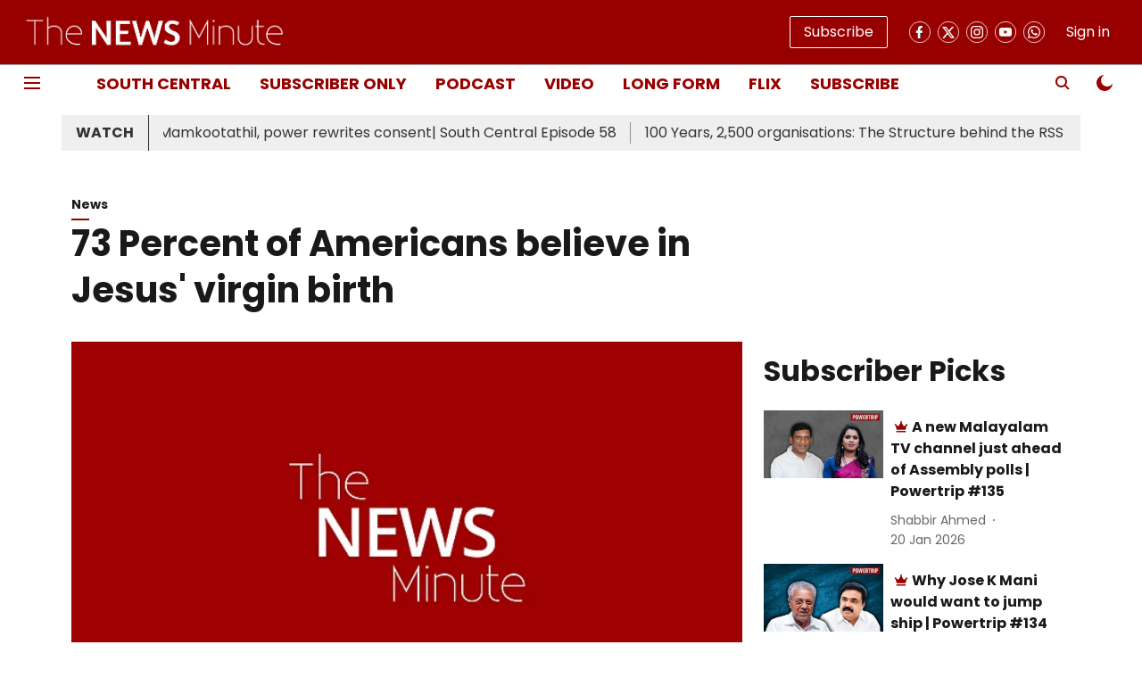

--- FILE ---
content_type: application/javascript; charset=UTF-8
request_url: https://www.thenewsminute.com/cdn-cgi/challenge-platform/h/b/scripts/jsd/d251aa49a8a3/main.js?
body_size: 9294
content:
window._cf_chl_opt={AKGCx8:'b'};~function(v8,wr,wB,wP,wq,wH,wD,v1,v2,v4){v8=L,function(Y,v,vP,v7,M,Q){for(vP={Y:567,v:456,M:599,Q:604,J:546,y:606,S:652,I:537,b:420},v7=L,M=Y();!![];)try{if(Q=-parseInt(v7(vP.Y))/1+parseInt(v7(vP.v))/2*(-parseInt(v7(vP.M))/3)+-parseInt(v7(vP.Q))/4+-parseInt(v7(vP.J))/5+-parseInt(v7(vP.y))/6+parseInt(v7(vP.S))/7+parseInt(v7(vP.I))/8*(parseInt(v7(vP.b))/9),Q===v)break;else M.push(M.shift())}catch(J){M.push(M.shift())}}(i,379014),wr=this||self,wB=wr[v8(636)],wP=null,wq=wd(),wH={},wH[v8(519)]='o',wH[v8(645)]='s',wH[v8(435)]='u',wH[v8(658)]='z',wH[v8(473)]='n',wH[v8(527)]='I',wH[v8(409)]='b',wD=wH,wr[v8(549)]=function(Y,M,Q,J,Mc,MP,MB,vR,y,I,g,z,N,R,s){if(Mc={Y:475,v:475,M:580,Q:501,J:484,y:622,S:501,I:561,b:559,g:454,z:561,N:483,f:444,e:470,R:618,s:439,W:574,a:502,j:571,A:448,h:536,C:590,K:536,T:649},MP={Y:458,v:612,M:618,Q:453},MB={Y:432,v:630,M:553,Q:450},vR=v8,y={'jIkCT':function(W,j){return W<j},'bOzbg':function(W,j){return W===j},'ATAfv':function(W,j){return W(j)},'HqQra':function(W,j){return W<j},'RyyMF':function(W,j,A,h){return W(j,A,h)},'dfkTD':function(W,j){return W(j)},'mvaji':function(W,j){return j===W},'CNDcQ':function(W,j){return W+j},'CKzIn':function(W,j){return W+j},'CNVgu':function(W,j,A){return W(j,A)}},y[vR(Mc.Y)](null,M)||y[vR(Mc.v)](void 0,M))return J;for(I=y[vR(Mc.M)](v0,M),Y[vR(Mc.Q)][vR(Mc.J)]&&(I=I[vR(Mc.y)](Y[vR(Mc.S)][vR(Mc.J)](M))),I=Y[vR(Mc.I)][vR(Mc.b)]&&Y[vR(Mc.g)]?Y[vR(Mc.z)][vR(Mc.b)](new Y[(vR(Mc.g))](I)):function(W,vs,j){for(vs=vR,W[vs(MP.Y)](),j=0;y[vs(MP.v)](j,W[vs(MP.M)]);W[j+1]===W[j]?W[vs(MP.Q)](j+1,1):j+=1);return W}(I),g='nAsAaAb'.split('A'),g=g[vR(Mc.N)][vR(Mc.f)](g),z=0;y[vR(Mc.e)](z,I[vR(Mc.R)]);N=I[z],R=y[vR(Mc.s)](wx,Y,M,N),y[vR(Mc.W)](g,R)?(s='s'===R&&!Y[vR(Mc.a)](M[N]),y[vR(Mc.j)](vR(Mc.A),y[vR(Mc.h)](Q,N))?S(y[vR(Mc.C)](Q,N),R):s||S(y[vR(Mc.K)](Q,N),M[N])):y[vR(Mc.T)](S,Q+N,R),z++);return J;function S(W,j,ve){ve=L,Object[ve(MB.Y)][ve(MB.v)][ve(MB.M)](J,j)||(J[j]=[]),J[j][ve(MB.Q)](W)}},v1=v8(623)[v8(657)](';'),v2=v1[v8(483)][v8(444)](v1),wr[v8(642)]=function(Y,v,MU,Mm,vW,M,Q,J,y,S){for(MU={Y:584,v:401,M:618,Q:613,J:568,y:618,S:613,I:542,b:450,g:414},Mm={Y:613,v:667,M:620,Q:451,J:465},vW=v8,M={'uAxpb':function(I,g){return I(g)},'tXzhw':function(I){return I()},'QYJEZ':function(I,g){return I===g},'vNalI':vW(MU.Y),'lPPYB':function(I,g){return I<g}},Q=Object[vW(MU.v)](v),J=0;J<Q[vW(MU.M)];J++)if(y=Q[J],M[vW(MU.Q)]('f',y)&&(y='N'),Y[y]){for(S=0;M[vW(MU.J)](S,v[Q[J]][vW(MU.y)]);M[vW(MU.S)](-1,Y[y][vW(MU.I)](v[Q[J]][S]))&&(v2(v[Q[J]][S])||Y[y][vW(MU.b)]('o.'+v[Q[J]][S])),S++);}else Y[y]=v[Q[J]][vW(MU.g)](function(I,va){if(va=vW,M[va(Mm.Y)](M[va(Mm.v)],M[va(Mm.v)]))return'o.'+I;else typeof J===va(Mm.M)&&M[va(Mm.Q)](Y,g),M[va(Mm.J)](I)})},v4=function(QZ,Qn,Qo,QX,QK,Qh,QA,vA,M,Q,J,y){return QZ={Y:521,v:463,M:617,Q:631,J:621,y:569,S:495,I:593,b:646},Qn={Y:504,v:443,M:493,Q:531,J:596,y:657,S:548,I:531,b:506,g:578,z:522,N:429,f:531,e:579,R:629,s:544,W:522,a:673,j:450,A:635,h:457,C:543,K:531,T:611,X:531,o:485,l:431,n:572,Z:506,G:464,B:431,P:619,c:665,O:601,E:517,m:405,U:627,F:412},Qo={Y:575,v:614,M:618,Q:432,J:630,y:553,S:450},QX={Y:532,v:581,M:430,Q:621,J:434,y:418,S:555,I:413,b:518,g:598,z:529,N:634,f:411,e:626,R:587,s:486,W:460,a:647,j:479},QK={Y:618,v:517,M:432,Q:630,J:553,y:630,S:553,I:520,b:657,g:630,z:418,N:450,f:566,e:496,R:440,s:522,W:447,a:418,j:447,A:485,h:611,C:450,K:611,T:531,X:445,o:447,l:450,n:553,Z:428,G:450,B:418,P:566,c:482,O:541,E:417,m:422,U:629,F:653,d:428,V:582,H:648,D:595,k:452,x:450,i0:505,i1:437,i2:673,i3:415,i4:415,i5:450,i6:429,i7:619},Qh={Y:534,v:632},QA={Y:534,v:517},vA=v8,M={'LEBct':vA(QZ.Y),'jNhwM':vA(QZ.v),'OVOvx':function(S,I){return I|S},'yNYOX':function(S,I){return S-I},'YgcRp':function(S,I){return S(I)},'SLHPd':function(S,I){return S<I},'nAMor':function(S,I){return S<<I},'Xsxxq':function(S,I){return S&I},'yLpoj':function(S,I){return I==S},'DRMXA':function(S,I){return I|S},'AavnS':function(S,I){return S-I},'JJkNZ':function(S,I){return S(I)},'QFyLp':function(S,I){return S<I},'FfTGR':function(S,I){return I|S},'daDFN':function(S,I){return S<<I},'HtCfx':function(S,I){return S(I)},'ltJns':function(S,I){return S>I},'BUNSV':function(S,I){return S<I},'myYZQ':function(S,I){return S<<I},'tFyvF':function(S,I){return I==S},'LToUe':function(S,I){return S-I},'cyCTx':function(S,I){return S==I},'KbSeZ':function(S,I){return I==S},'Apdvc':function(S,I){return S(I)},'cngFW':vA(QZ.M),'gHYYV':function(S,I){return S(I)},'JPssC':function(S,I,b,g,z){return S(I,b,g,z)},'VJGNR':vA(QZ.Q),'JRqXS':function(S,I){return I===S},'EgcSm':vA(QZ.J),'BdnWn':vA(QZ.y),'ratwz':vA(QZ.S),'IGcNm':function(S,I){return I&S},'vwenJ':function(S,I){return I!=S},'nFVAX':function(S,I){return S==I},'jfrqM':function(S,I){return S==I},'gzHXn':function(S,I){return I*S},'ZZQci':function(S,I){return I!==S},'xGigh':function(S,I){return S(I)},'GQnUe':function(S,I){return S*I},'ZPbrL':function(S,I){return I==S},'kGnul':function(S,I){return S==I},'EbzJK':function(S,I){return S+I},'TxqGl':function(S,I){return I==S}},Q=String[vA(QZ.I)],J={'h':function(S,vh,I,b){return vh=vA,I={},I[vh(Qh.Y)]=M[vh(Qh.v)],b=I,null==S?'':J.g(S,6,function(z,vC){return vC=vh,b[vC(QA.Y)][vC(QA.v)](z)})},'g':function(S,I,z,vK,N,R,s,W,j,A,C,K,T,X,o,Z,G,B,P,O){if(vK=vA,S==null)return'';for(R={},s={},W='',j=2,A=3,C=2,K=[],T=0,X=0,o=0;o<S[vK(QK.Y)];o+=1)if(Z=S[vK(QK.v)](o),Object[vK(QK.M)][vK(QK.Q)][vK(QK.J)](R,Z)||(R[Z]=A++,s[Z]=!0),G=W+Z,Object[vK(QK.M)][vK(QK.y)][vK(QK.S)](R,G))W=G;else for(B=M[vK(QK.I)][vK(QK.b)]('|'),P=0;!![];){switch(B[P++]){case'0':if(Object[vK(QK.M)][vK(QK.g)][vK(QK.J)](s,W)){if(256>W[vK(QK.z)](0)){for(N=0;N<C;T<<=1,I-1==X?(X=0,K[vK(QK.N)](z(T)),T=0):X++,N++);for(O=W[vK(QK.z)](0),N=0;8>N;T=M[vK(QK.f)](T<<1,O&1.75),X==M[vK(QK.e)](I,1)?(X=0,K[vK(QK.N)](M[vK(QK.R)](z,T)),T=0):X++,O>>=1,N++);}else{for(O=1,N=0;M[vK(QK.s)](N,C);T=M[vK(QK.W)](T,1)|O,X==I-1?(X=0,K[vK(QK.N)](z(T)),T=0):X++,O=0,N++);for(O=W[vK(QK.a)](0),N=0;16>N;T=M[vK(QK.j)](T,1)|M[vK(QK.A)](O,1),M[vK(QK.h)](X,I-1)?(X=0,K[vK(QK.C)](z(T)),T=0):X++,O>>=1,N++);}j--,M[vK(QK.K)](0,j)&&(j=Math[vK(QK.T)](2,C),C++),delete s[W]}else for(O=R[W],N=0;N<C;T=M[vK(QK.X)](M[vK(QK.o)](T,1),O&1),M[vK(QK.K)](X,M[vK(QK.e)](I,1))?(X=0,K[vK(QK.l)](z(T)),T=0):X++,O>>=1,N++);continue;case'1':j--;continue;case'2':M[vK(QK.K)](0,j)&&(j=Math[vK(QK.T)](2,C),C++);continue;case'3':R[G]=A++;continue;case'4':W=String(Z);continue}break}if(W!==''){if(Object[vK(QK.M)][vK(QK.y)][vK(QK.n)](s,W)){if(256>W[vK(QK.a)](0)){for(N=0;N<C;T<<=1,X==M[vK(QK.Z)](I,1)?(X=0,K[vK(QK.G)](z(T)),T=0):X++,N++);for(O=W[vK(QK.B)](0),N=0;8>N;T=M[vK(QK.P)](T<<1,O&1),M[vK(QK.K)](X,I-1)?(X=0,K[vK(QK.G)](M[vK(QK.c)](z,T)),T=0):X++,O>>=1,N++);}else{for(O=1,N=0;M[vK(QK.O)](N,C);T=M[vK(QK.E)](M[vK(QK.m)](T,1),O),X==I-1?(X=0,K[vK(QK.N)](M[vK(QK.U)](z,T)),T=0):X++,O=0,N++);for(O=W[vK(QK.a)](0),N=0;M[vK(QK.F)](16,N);T=T<<1|M[vK(QK.A)](O,1),X==M[vK(QK.d)](I,1)?(X=0,K[vK(QK.l)](z(T)),T=0):X++,O>>=1,N++);}j--,j==0&&(j=Math[vK(QK.T)](2,C),C++),delete s[W]}else for(O=R[W],N=0;M[vK(QK.V)](N,C);T=M[vK(QK.X)](M[vK(QK.H)](T,1),O&1),M[vK(QK.D)](X,M[vK(QK.k)](I,1))?(X=0,K[vK(QK.x)](z(T)),T=0):X++,O>>=1,N++);j--,M[vK(QK.i0)](0,j)&&C++}for(O=2,N=0;N<C;T=M[vK(QK.f)](T<<1.79,M[vK(QK.A)](O,1)),M[vK(QK.i1)](X,I-1)?(X=0,K[vK(QK.C)](M[vK(QK.i2)](z,T)),T=0):X++,O>>=1,N++);for(;;)if(T<<=1,M[vK(QK.K)](X,I-1)){if(M[vK(QK.i3)]===M[vK(QK.i4)]){K[vK(QK.i5)](M[vK(QK.i6)](z,T));break}else if(!S){if(K=!![],!C())return;R(function(U){T(j,U)})}}else X++;return K[vK(QK.i7)]('')},'j':function(S,vT){if(vT=vA,vT(Qo.Y)!==vT(Qo.v))return null==S?'':''==S?null:J.i(S[vT(Qo.M)],32768,function(I,QT,vX,b,N,s,W,a){return(QT={Y:671},vX=vT,b={'ZYvTi':vX(QX.Y),'yiNWJ':function(z,N,f,e,R,vo){return vo=vX,M[vo(QT.Y)](z,N,f,e,R)},'WGann':M[vX(QX.v)]},M[vX(QX.M)](vX(QX.Q),M[vX(QX.J)]))?S[vX(QX.y)](I):(N=S[vX(QX.S)](b[vX(QX.I)]),N[vX(QX.b)]=vX(QX.g),N[vX(QX.z)]='-1',I[vX(QX.N)][vX(QX.f)](N),s=N[vX(QX.e)],W={},W=b(s,s,'',W),W=b[vX(QX.R)](I,s,s[vX(QX.s)]||s[b[vX(QX.W)]],'n.',W),W=b[vX(QX.R)](z,s,N[vX(QX.a)],'d.',W),N[vX(QX.N)][vX(QX.j)](N),a={},a.r=W,a.e=null,a)});else b[vT(Qo.Q)][vT(Qo.J)][vT(Qo.y)](g,z)||(N[f]=[]),e[R][vT(Qo.S)](s)},'i':function(S,I,z,vl,N,R,s,W,j,A,C,K,T,X,o,Z,G,B,U,P,O,E){if(vl=vA,N={},N[vl(Qn.Y)]=function(F,V){return F+V},R=N,vl(Qn.v)===M[vl(Qn.M)])Q();else{for(s=[],W=4,j=4,A=3,C=[],X=z(0),o=I,Z=1,K=0;3>K;s[K]=K,K+=1);for(G=0,B=Math[vl(Qn.Q)](2,2),T=1;B!=T;)for(P=M[vl(Qn.J)][vl(Qn.y)]('|'),O=0;!![];){switch(P[O++]){case'0':o==0&&(o=I,X=z(Z++));continue;case'1':o>>=1;continue;case'2':T<<=1;continue;case'3':E=M[vl(Qn.S)](X,o);continue;case'4':G|=T*(0<E?1:0);continue}break}switch(G){case 0:for(G=0,B=Math[vl(Qn.I)](2,8),T=1;M[vl(Qn.b)](T,B);E=M[vl(Qn.S)](X,o),o>>=1,M[vl(Qn.g)](0,o)&&(o=I,X=z(Z++)),G|=(M[vl(Qn.z)](0,E)?1:0)*T,T<<=1);U=M[vl(Qn.N)](Q,G);break;case 1:for(G=0,B=Math[vl(Qn.f)](2,16),T=1;T!=B;E=o&X,o>>=1,M[vl(Qn.e)](0,o)&&(o=I,X=M[vl(Qn.R)](z,Z++)),G|=M[vl(Qn.s)](M[vl(Qn.W)](0,E)?1:0,T),T<<=1);U=M[vl(Qn.a)](Q,G);break;case 2:return''}for(K=s[3]=U,C[vl(Qn.j)](U);;)if(M[vl(Qn.A)](vl(Qn.h),vl(Qn.C))){if(Z>S)return'';for(G=0,B=Math[vl(Qn.K)](2,A),T=1;B!=T;E=X&o,o>>=1,M[vl(Qn.T)](0,o)&&(o=I,X=M[vl(Qn.a)](z,Z++)),G|=(0<E?1:0)*T,T<<=1);switch(U=G){case 0:for(G=0,B=Math[vl(Qn.X)](2,8),T=1;B!=T;E=M[vl(Qn.o)](X,o),o>>=1,o==0&&(o=I,X=M[vl(Qn.l)](z,Z++)),G|=M[vl(Qn.n)](M[vl(Qn.z)](0,E)?1:0,T),T<<=1);s[j++]=Q(G),U=j-1,W--;break;case 1:for(G=0,B=Math[vl(Qn.f)](2,16),T=1;M[vl(Qn.Z)](T,B);E=o&X,o>>=1,M[vl(Qn.G)](0,o)&&(o=I,X=M[vl(Qn.B)](z,Z++)),G|=M[vl(Qn.s)](0<E?1:0,T),T<<=1);s[j++]=Q(G),U=j-1,W--;break;case 2:return C[vl(Qn.P)]('')}if(M[vl(Qn.c)](0,W)&&(W=Math[vl(Qn.X)](2,A),A++),s[U])U=s[U];else if(j===U)U=M[vl(Qn.O)](K,K[vl(Qn.E)](0));else return null;C[vl(Qn.j)](U),s[j++]=K+U[vl(Qn.E)](0),W--,K=U,M[vl(Qn.m)](0,W)&&(W=Math[vl(Qn.X)](2,A),A++)}else M(R[vl(Qn.Y)](vl(Qn.U),Q[vl(Qn.F)]))}}},y={},y[vA(QZ.b)]=J.h,y}(),v5();function wm(M2,vM,Y){return M2={Y:640,v:562},vM=v8,Y=wr[vM(M2.Y)],Math[vM(M2.v)](+atob(Y.t))}function wF(Y,v,MS,My,MQ,MM,vJ,M,Q,J,y){MS={Y:651,v:556,M:627,Q:512,J:638,y:516,S:615,I:640,b:459,g:491,z:563,N:436,f:588,e:550,R:423,s:589,W:491,a:492,j:478,A:523,h:481,C:551,K:661,T:637,X:513,o:513,l:666,n:666,Z:523,G:660,B:525,P:646,c:407},My={Y:510,v:654,M:610,Q:609,J:633,y:607,S:562,I:583,b:510},MQ={Y:426,v:412,M:600,Q:624,J:600,y:565,S:511},MM={Y:644,v:468,M:468,Q:481},vJ=v8,M={'vVuPd':function(S,I){return S!==I},'ELYtd':vJ(MS.Y),'HUbsF':function(S,I){return S>=I},'nKfiM':function(S,I){return S(I)},'NOkBl':vJ(MS.v),'OXJxa':function(S,I){return S+I},'pFhNo':vJ(MS.M),'RgdfU':function(S,I){return S!==I},'HOBTS':vJ(MS.Q),'gVDZd':vJ(MS.J),'eQQoo':function(S,I){return S(I)},'ILvNA':function(S,I){return S+I},'zIbNc':function(S,I){return S+I},'uaKZV':vJ(MS.y),'OfyZN':vJ(MS.S),'lyaPu':function(S){return S()}},Q=wr[vJ(MS.I)],console[vJ(MS.b)](wr[vJ(MS.g)]),J=new wr[(vJ(MS.z))](),J[vJ(MS.N)](vJ(MS.f),M[vJ(MS.e)](M[vJ(MS.R)](M[vJ(MS.s)],wr[vJ(MS.W)][vJ(MS.a)]),M[vJ(MS.j)])+Q.r),Q[vJ(MS.A)]&&(J[vJ(MS.h)]=5e3,J[vJ(MS.C)]=function(vy){vy=vJ,M[vy(MM.Y)](M[vy(MM.v)],M[vy(MM.M)])?Q=J[y]:v(vy(MM.Q))}),J[vJ(MS.K)]=function(vS){vS=vJ,M[vS(MQ.Y)](J[vS(MQ.v)],200)&&J[vS(MQ.v)]<300?M[vS(MQ.M)](v,M[vS(MQ.Q)]):M[vS(MQ.J)](v,M[vS(MQ.y)](M[vS(MQ.S)],J[vS(MQ.v)]))},J[vJ(MS.T)]=function(vI,S,I,g,z,N){if(vI=vJ,S={},S[vI(My.Y)]=function(b,g){return b>g},I=S,M[vI(My.v)](M[vI(My.M)],M[vI(My.Q)]))M[vI(My.J)](v,vI(My.y));else return g=3600,z=Q(),N=J[vI(My.S)](y[vI(My.I)]()/1e3),I[vI(My.b)](N-z,g)?![]:!![]},y={'t':wm(),'lhr':wB[vJ(MS.X)]&&wB[vJ(MS.o)][vJ(MS.l)]?wB[vJ(MS.o)][vJ(MS.n)]:'','api':Q[vJ(MS.Z)]?!![]:![],'c':M[vJ(MS.G)](wE),'payload':Y},J[vJ(MS.B)](v4[vJ(MS.P)](JSON[vJ(MS.c)](y)))}function v5(QV,Qq,QF,QU,vn,Y,v,M,Q,S,I,b,J){if(QV={Y:461,v:640,M:539,Q:416,J:557,y:605,S:427,I:406,b:524,g:502,z:419,N:448,f:497,e:558,R:514,s:514},Qq={Y:628,v:641,M:416,Q:446,J:514,y:628},QF={Y:641,v:433,M:433,Q:539,J:570},QU={Y:442,v:489,M:489,Q:507,J:640,y:562},vn=v8,Y={'iQEBL':function(S,I){return S!==I},'aRzUk':function(y){return y()},'fEVvb':function(y,S){return y(S)},'FbNqU':function(y,S){return y(S)},'YxmcA':function(S,I){return I===S},'QaYtw':function(S,I){return I===S},'glMYt':function(S,I){return S+I},'OlQZe':function(y){return y()},'VsSTY':vn(QV.Y)},v=wr[vn(QV.v)],!v)return;if(!Y[vn(QV.M)](wU))return;(M=![],Q=function(vZ,y){if(vZ=vn,y={'KzhGU':function(S,I){return S===I},'IziNh':function(S,I,b){return S(I,b)}},Y[vZ(QF.Y)](vZ(QF.v),vZ(QF.M)))Q(J,y);else if(!M){if(M=!![],!Y[vZ(QF.Q)](wU))return;Y[vZ(QF.J)](wc,function(I,vG,g){if(vG=vZ,y[vG(QU.Y)](vG(QU.v),vG(QU.M)))y[vG(QU.Q)](v6,v,I);else return g=Q[vG(QU.J)],J[vG(QU.y)](+y(g.t))})}},wB[vn(QV.Q)]!==vn(QV.Y))?Q():wr[vn(QV.J)]?vn(QV.y)===vn(QV.S)?(S=W[a],I=j(A,h,S),Y[vn(QV.I)](C,I))?(b=Y[vn(QV.b)]('s',I)&&!c[vn(QV.g)](O[S]),Y[vn(QV.z)](vn(QV.N),Y[vn(QV.f)](E,S))?I(U+S,I):b||F(d+S,V[S])):B(P+S,I):wB[vn(QV.J)](vn(QV.e),Q):(J=wB[vn(QV.R)]||function(){},wB[vn(QV.s)]=function(vr){vr=vn,Y[vr(Qq.Y)](J),Y[vr(Qq.v)](wB[vr(Qq.M)],Y[vr(Qq.Q)])&&(wB[vr(Qq.J)]=J,Y[vr(Qq.y)](Q))})}function wx(Y,M,Q,Mj,vN,J,y,S,I,g){for(Mj={Y:469,v:538,M:657,Q:561,J:672,y:471,S:494,I:519,b:545,g:620,z:472,N:472,f:620,e:476},vN=v8,J={'alffK':vN(Mj.Y),'nbjGF':function(z,N){return z===N},'vamWw':function(z,N){return N==z},'ELfGl':function(z,N){return z==N},'xbFak':function(z,N,e){return z(N,e)}},y=J[vN(Mj.v)][vN(Mj.M)]('|'),S=0;!![];){switch(y[S++]){case'0':if(Y[vN(Mj.Q)][vN(Mj.J)](g))return'a';continue;case'1':if(J[vN(Mj.y)](g,Y[vN(Mj.Q)]))return'D';continue;case'2':if(g==null)return void 0===g?'u':'x';continue;case'3':if(J[vN(Mj.S)](vN(Mj.I),typeof g))try{if(J[vN(Mj.b)](vN(Mj.g),typeof g[vN(Mj.z)]))return g[vN(Mj.N)](function(){}),'p'}catch(z){}continue;case'4':return vN(Mj.f)==I?J[vN(Mj.e)](wk,Y,g)?'N':'f':wD[I]||'?';case'5':I=typeof g;continue;case'6':if(g===!1)return'F';continue;case'7':if(!0===g)return'T';continue;case'8':try{g=M[Q]}catch(N){return'i'}continue;case'9':continue}break}}function wE(vm,vu,v,M){return vm={Y:650},vu=v8,v={},v[vu(vm.Y)]=function(Q,J){return J!==Q},M=v,M[vu(vm.Y)](wO(),null)}function wc(v,vE,vO,v9,M,Q,J){vE={Y:603,v:668,M:620,Q:408},vO={Y:603,v:668},v9=v8,M={},M[v9(vE.Y)]=function(S,I){return S===I},M[v9(vE.v)]=v9(vE.M),Q=M,J=v3(),wF(J.r,function(y,vi){vi=v9,Q[vi(vO.Y)](typeof v,Q[vi(vO.v)])&&v(y),wt()}),J.e&&wV(v9(vE.Q),J.e)}function v0(v,Mh,vf,M,Q,J){for(Mh={Y:547,v:547,M:622,Q:401,J:663},vf=v8,M={},M[vf(Mh.Y)]=function(S,I){return I!==S},Q=M,J=[];Q[vf(Mh.v)](null,v);J=J[vf(Mh.M)](Object[vf(Mh.Q)](v)),v=Object[vf(Mh.J)](v));return J}function v6(Q,J,QH,vB,y,S,I,b){if(QH={Y:400,v:556,M:480,Q:554,J:523,y:467,S:554,I:659,b:535,g:499,z:591,N:597,f:441},vB=v8,y={},y[vB(QH.Y)]=vB(QH.v),y[vB(QH.M)]=vB(QH.Q),S=y,!Q[vB(QH.J)])return;J===S[vB(QH.Y)]?(I={},I[vB(QH.y)]=vB(QH.S),I[vB(QH.I)]=Q.r,I[vB(QH.b)]=vB(QH.v),wr[vB(QH.g)][vB(QH.z)](I,'*')):(b={},b[vB(QH.y)]=S[vB(QH.M)],b[vB(QH.I)]=Q.r,b[vB(QH.b)]=vB(QH.N),b[vB(QH.f)]=J,wr[vB(QH.g)][vB(QH.z)](b,'*'))}function i(QD){return QD='gHYYV,JRqXS,xGigh,prototype,KdCoa,EgcSm,undefined,open,KbSeZ,LRmiB4,RyyMF,YgcRp,detail,KzhGU,CcqDN,bind,DRMXA,VsSTY,nAMor,d.cookie,/b/ov1/0.0306706172569634:1769113543:w3ReJlfilWfTyLWC4jG22JGqT73e67pyB6BnZbXSH3g/,push,uAxpb,LToUe,splice,Set,JBxy9,19546TzjDve,fmzkK,sort,log,WGann,loading,XAIKd,0|1|2|3|4,ZPbrL,tXzhw,SriZH,source,ELYtd,9|8|2|3|0|1|7|6|5|4,HqQra,nbjGF,catch,number,CwbQS,bOzbg,xbFak,TYlZ6,OfyZN,removeChild,oFLgg,timeout,JJkNZ,includes,getOwnPropertyNames,Xsxxq,clientInformation,chctx,myzKO,jNkWp,DlNoS,_cf_chl_opt,AKGCx8,BdnWn,vamWw,3|1|0|4|2,yNYOX,glMYt,SSTpq3,parent,xOeEg,Object,isNaN,narzC,gyOBM,cyCTx,vwenJ,IziNh,pAkHL,pkLOA2,wMOJb,pFhNo,Lczpe,location,onreadystatechange,mJgRj,/cdn-cgi/challenge-platform/h/,charAt,style,object,jNhwM,DJbF$W4ytVALH3RQBOxcT2qvdu9Mfr-kSgj1a6YzmEKh8n5+NPIiUolXZpC0Gsew7,SLHPd,api,YxmcA,send,AdeF3,bigint,lgSdX,tabIndex,puXSJ,pow,iframe,REGqC,VBSRi,event,CNDcQ,548200QiuSZa,alffK,aRzUk,JTbrK,QFyLp,indexOf,xIsbw,gzHXn,ELfGl,743215yrxMva,ZrICD,IGcNm,pRIb1,ILvNA,ontimeout,Function,call,cloudflare-invisible,createElement,success,addEventListener,DOMContentLoaded,from,TbxpX,Array,floor,XMLHttpRequest,randomUUID,OXJxa,OVOvx,693662WbvRrK,lPPYB,aLQYW,fEVvb,mvaji,GQnUe,EJNji,dfkTD,JDnOb,GPfTy,/invisible/jsd,nFVAX,jfrqM,ATAfv,VJGNR,BUNSV,now,MDEfH,ogGKK,YOCWP,yiNWJ,POST,uaKZV,CKzIn,postMessage,0|4|5|6|2|1|7|3,fromCharCode,uGqqZ,tFyvF,ratwz,error,display: none,42SzErmW,nKfiM,EbzJK,UUIym,LLRHq,2428064IKWZRm,ItHEp,3740832kLnCzO,xhr-error,wFXPo,gVDZd,HOBTS,yLpoj,jIkCT,QYJEZ,ycaCf,/jsd/oneshot/d251aa49a8a3/0.0306706172569634:1769113543:w3ReJlfilWfTyLWC4jG22JGqT73e67pyB6BnZbXSH3g/,vUkKs,Xxlua,length,join,function,vMDKz,concat,_cf_chl_opt;JJgc4;PJAn2;kJOnV9;IWJi4;OHeaY1;DqMg0;FKmRv9;LpvFx1;cAdz2;PqBHf2;nFZCC5;ddwW5;pRIb1;rxvNi8;RrrrA2;erHi9,NOkBl,CTLzx,contentWindow,http-code:,OlQZe,HtCfx,hasOwnProperty,navigator,LEBct,eQQoo,body,ZZQci,document,onerror,vNdJx,jsd,__CF$cv$params,iQEBL,rxvNi8,cdjOz,vVuPd,string,vZFWwD,contentDocument,myYZQ,CNVgu,SXfEk,JCgMp,1331778hywvSi,ltJns,RgdfU,UOATZ,9|6|0|8|1|5|7|2|4|10|3,split,symbol,sid,lyaPu,onload,random,getPrototypeOf,UUBqT,kGnul,href,vNalI,DNMJa,CnwA5,errorInfoObject,JPssC,isArray,Apdvc,gLMBb,keys,[native code],iPToA,rwSBa,TxqGl,FbNqU,stringify,error on cf_chl_props,boolean,aUjz8,appendChild,status,ZYvTi,map,cngFW,readyState,FfTGR,charCodeAt,QaYtw,315rIzunK,zeeht,daDFN,zIbNc,toString,cdOYu,HUbsF,wrjsd,AavnS'.split(','),i=function(){return QD},i()}function wd(MI,vb){return MI={Y:564},vb=v8,crypto&&crypto[vb(MI.Y)]?crypto[vb(MI.Y)]():''}function wp(v,M1,vv,M,Q){return M1={Y:594,v:662},vv=v8,M={},M[vv(M1.Y)]=function(J,S){return J<S},Q=M,Q[vv(M1.Y)](Math[vv(M1.v)](),v)}function L(u,Y,w,v){return u=u-400,w=i(),v=w[u],v}function v3(MV,vj,M,Q,J,y,S,I,b,g){M=(MV={Y:573,v:656,M:486,Q:631,J:647,y:532,S:560,I:466,b:530,g:521,z:517,N:602,f:657,e:529,R:626,s:474,W:421,a:508,j:425,A:518,h:598,C:634,K:411,T:555,X:462,o:479,l:528,n:643,Z:643,G:655,B:607},vj=v8,{'UOATZ':function(z,N){return z(N)},'puXSJ':vj(MV.Y),'UUIym':vj(MV.v),'CwbQS':function(z,N,f,R,s){return z(N,f,R,s)},'zeeht':vj(MV.M),'pAkHL':vj(MV.Q),'cdOYu':vj(MV.J),'XAIKd':vj(MV.y),'lgSdX':function(z,N){return N===z},'cdjOz':vj(MV.S)});try{if(vj(MV.I)===M[vj(MV.b)])return vj(MV.g)[vj(MV.z)](g);else for(Q=M[vj(MV.N)][vj(MV.f)]('|'),J=0;!![];){switch(Q[J++]){case'0':b[vj(MV.e)]='-1';continue;case'1':y=b[vj(MV.R)];continue;case'2':I=M[vj(MV.s)](pRIb1,y,y[M[vj(MV.W)]]||y[M[vj(MV.a)]],'n.',I);continue;case'3':return S={},S.r=I,S.e=null,S;case'4':I=M[vj(MV.s)](pRIb1,y,b[M[vj(MV.j)]],'d.',I);continue;case'5':I={};continue;case'6':b[vj(MV.A)]=vj(MV.h);continue;case'7':I=pRIb1(y,y,'',I);continue;case'8':wB[vj(MV.C)][vj(MV.K)](b);continue;case'9':b=wB[vj(MV.T)](M[vj(MV.X)]);continue;case'10':wB[vj(MV.C)][vj(MV.o)](b);continue}break}}catch(N){if(M[vj(MV.l)](M[vj(MV.n)],M[vj(MV.Z)]))return g={},g.r={},g.e=N,g;else M[vj(MV.G)](g,vj(MV.B))}}function wO(vt,vL,v,M,Q,S,J){if(vt={Y:540,v:625,M:640,Q:467,J:554,y:659,S:535,I:597,b:441,g:499,z:591,N:473},vL=v8,v={},v[vL(vt.Y)]=vL(vt.v),M=v,Q=wr[vL(vt.M)],!Q){if(vL(vt.v)===M[vL(vt.Y)])return null;else S={},S[vL(vt.Q)]=vL(vt.J),S[vL(vt.y)]=J.r,S[vL(vt.S)]=vL(vt.I),S[vL(vt.b)]=y,Q[vL(vt.g)][vL(vt.z)](S,'*')}return J=Q.i,typeof J!==vL(vt.N)||J<30?null:J}function wt(vx,vk,vY,Y,v){if(vx={Y:576,v:404},vk={Y:585,v:488,M:488,Q:576,J:664,y:500,S:450,I:418,b:533,g:503},vY=v8,Y={'UUBqT':function(M,Q){return M<Q},'xOeEg':function(M,Q){return Q|M},'REGqC':function(M,Q){return M<<Q},'narzC':function(M,Q){return Q&M},'ogGKK':function(M,Q){return Q===M},'GPfTy':function(M){return M()},'rwSBa':function(M,Q){return Q*M}},v=Y[vY(vx.Y)](wO),v===null)return;wP=(wP&&clearTimeout(wP),setTimeout(function(vw){if(vw=vY,Y[vw(vk.Y)](vw(vk.v),vw(vk.M)))Y[vw(vk.Q)](wc);else{for(E=1,m=0;Y[vw(vk.J)](U,F);V=Y[vw(vk.y)](H<<1,D),x-1==k?(i0=0,i1[vw(vk.S)](i2(i3)),i4=0):i5++,i6=0,d++);for(i7=i8[vw(vk.I)](0),i9=0;16>ii;iu=Y[vw(vk.b)](iY,1)|Y[vw(vk.g)](iw,1),iM-1==iv?(iQ=0,iJ[vw(vk.S)](iy(iS)),iI=0):ib++,ig>>=1,iL++);}},Y[vY(vx.v)](v,1e3)))}function wk(v,M,Mf,vz,Q,J){return Mf={Y:490,v:552,M:490,Q:432,J:424,y:553,S:542,I:402},vz=v8,Q={},Q[vz(Mf.Y)]=function(S,I){return S<I},J=Q,M instanceof v[vz(Mf.v)]&&J[vz(Mf.M)](0,v[vz(Mf.v)][vz(Mf.Q)][vz(Mf.J)][vz(Mf.y)](M)[vz(Mf.S)](vz(Mf.I)))}function wV(J,y,Mz,vg,S,I,b,g,z,N,f,R,s,W,a,j){if(Mz={Y:515,v:639,M:608,Q:526,J:477,y:592,S:657,I:640,b:551,g:481,z:670,N:487,f:467,e:525,R:646,s:516,W:491,a:492,j:449,A:577,h:563,C:436,K:588,T:669,X:498,o:491,l:438,n:491,Z:438,G:509,B:491,P:410,c:455},vg=v8,S={},S[vg(Mz.Y)]=vg(Mz.v),S[vg(Mz.M)]=function(A,h){return A+h},I=S,!wp(0))return![];g=(b={},b[vg(Mz.Q)]=J,b[vg(Mz.J)]=y,b);try{for(z=vg(Mz.y)[vg(Mz.S)]('|'),N=0;!![];){switch(z[N++]){case'0':f=wr[vg(Mz.I)];continue;case'1':W[vg(Mz.b)]=function(){};continue;case'2':W[vg(Mz.g)]=2500;continue;case'3':R={},R[vg(Mz.z)]=g,R[vg(Mz.N)]=j,R[vg(Mz.f)]=I[vg(Mz.Y)],W[vg(Mz.e)](v4[vg(Mz.R)](R));continue;case'4':s=I[vg(Mz.M)](vg(Mz.s)+wr[vg(Mz.W)][vg(Mz.a)],vg(Mz.j))+f.r+vg(Mz.A);continue;case'5':W=new wr[(vg(Mz.h))]();continue;case'6':W[vg(Mz.C)](vg(Mz.K),s);continue;case'7':j=(a={},a[vg(Mz.T)]=wr[vg(Mz.W)][vg(Mz.T)],a[vg(Mz.X)]=wr[vg(Mz.o)][vg(Mz.X)],a[vg(Mz.l)]=wr[vg(Mz.n)][vg(Mz.Z)],a[vg(Mz.G)]=wr[vg(Mz.B)][vg(Mz.P)],a[vg(Mz.c)]=wq,a);continue}break}}catch(A){}}function wU(M6,vQ,Y,v,M,Q){return M6={Y:616,v:562,M:583,Q:403,J:586},vQ=v8,Y={'vUkKs':function(J){return J()},'iPToA':function(J,S){return J>S},'YOCWP':function(J,S){return J-S}},v=3600,M=Y[vQ(M6.Y)](wm),Q=Math[vQ(M6.v)](Date[vQ(M6.M)]()/1e3),Y[vQ(M6.Q)](Y[vQ(M6.J)](Q,M),v)?![]:!![]}}()